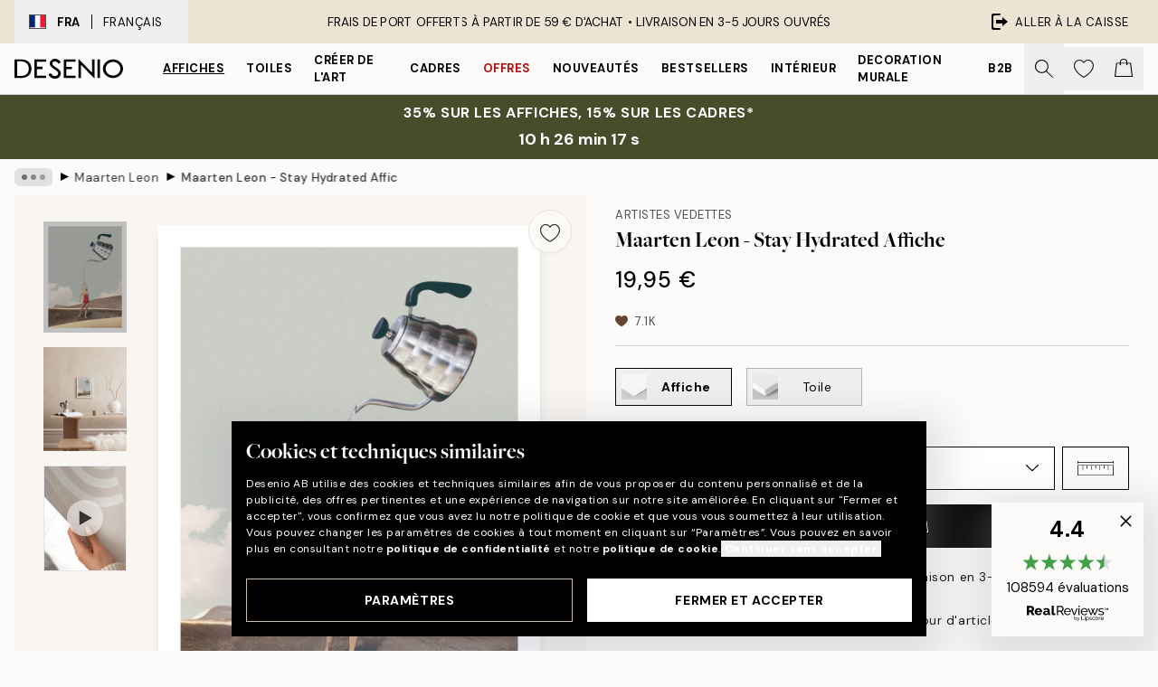

--- FILE ---
content_type: application/javascript; charset=utf-8
request_url: https://desenio.fr/_next/static/chunks/5667.b29e61275f8108a4.js
body_size: 4588
content:
try{let e="undefined"!=typeof window?window:"undefined"!=typeof global?global:"undefined"!=typeof globalThis?globalThis:"undefined"!=typeof self?self:{},t=(new e.Error).stack;t&&(e._sentryDebugIds=e._sentryDebugIds||{},e._sentryDebugIds[t]="86bb6de6-48f7-4680-9e0d-aef5fe2a1617",e._sentryDebugIdIdentifier="sentry-dbid-86bb6de6-48f7-4680-9e0d-aef5fe2a1617")}catch(e){}"use strict";(self.webpackChunk_N_E=self.webpackChunk_N_E||[]).push([[5667],{44922:function(e,t){t.Z={src:"/_next/static/media/star0.fe3fbe91.svg",height:96,width:513,blurWidth:0,blurHeight:0}},69764:function(e,t){t.Z={src:"/_next/static/media/star1.5.46938709.svg",height:91,width:512,blurWidth:0,blurHeight:0}},62123:function(e,t){t.Z={src:"/_next/static/media/star1.119ac1aa.svg",height:96,width:513,blurWidth:0,blurHeight:0}},78243:function(e,t){t.Z={src:"/_next/static/media/star2.5.7e3bd56b.svg",height:91,width:512,blurWidth:0,blurHeight:0}},48490:function(e,t){t.Z={src:"/_next/static/media/star2.fcbbba30.svg",height:96,width:513,blurWidth:0,blurHeight:0}},96245:function(e,t){t.Z={src:"/_next/static/media/star3.5.b7ea04ca.svg",height:91,width:512,blurWidth:0,blurHeight:0}},25654:function(e,t){t.Z={src:"/_next/static/media/star3.d0473986.svg",height:91,width:512,blurWidth:0,blurHeight:0}},9498:function(e,t){t.Z={src:"/_next/static/media/star4.5.39282e0c.svg",height:96,width:512,blurWidth:0,blurHeight:0}},18494:function(e,t){t.Z={src:"/_next/static/media/star4.eaefc0ae.svg",height:96,width:513,blurWidth:0,blurHeight:0}},96706:function(e,t){t.Z={src:"/_next/static/media/star5.645109a4.svg",height:96,width:513,blurWidth:0,blurHeight:0}},3028:function(e,t){t.Z={src:"/_next/static/media/lipscore.974bc772.svg",height:490,width:2307,blurWidth:0,blurHeight:0}},5667:function(e,t,l){l.r(t),l.d(t,{SCServiceReviewsWidget:function(){return R}});var s=l(52322),i=l(2784),r=l(96577),n=l.n(r),a=l(39097),o=l.n(a),c=l(5632),d=l(77732),u=l(61064),h=l(30598),f=l(84752),x=l(71758),m=l(92717),v=l(54036),b=l(45475),g=l(75123),p=l(5898),w=l(37153),j=l(22801),y=l(46435),N=l(91384),k=l(44922),C=l(69764),E=l(62123),Z=l(78243),_=l(48490),S=l(96245),H=l(25654),I=l(9498),T=l(18494),L=l(96706),D=l(3028);let P={0:k.Z,1:E.Z,1.5:C.Z,2:_.Z,2.5:Z.Z,3:H.Z,3.5:S.Z,4:T.Z,4.5:I.Z,5:L.Z},R=e=>{var t;let{showTitle:l=!0,showSummary:r=!0,showInstigator:n=!1,innerRef:a,styles:c}=e,{lipscoreWidget:h}=(0,w.a)(),f=(0,j.P)(),x=(0,i.useRef)(null);x=a||x;let[m,v]=(0,i.useState)(!1);if(!h)return null;let{votes:b,rating:g,reviews:p}=h,y=Math.round(2*g)/2;return(0,s.jsxs)(s.Fragment,{children:[(0,s.jsx)(W,{widget:h,showInstigator:n,styles:null==c?void 0:c.instigator,onClick:()=>v(!0)}),n&&(0,s.jsx)(A,{isOpen:m,reviews:p,setIsOpen:v,rating:g,votes:b,stars:y,styles:{slideover:null==c?void 0:c.slideover,reviewContainer:null==c?void 0:c.reviewContainer}}),(0,s.jsxs)("aside",{ref:x,className:(0,d.tw)((null==c?void 0:c.container)||"relative mb-12"),id:"lipscoreReviews",children:[l&&(0,s.jsx)("h2",{className:(null==c?void 0:c.title)||"h3 mb-6 w-full text-center",children:(0,u.k)(f["trustpilot.title"])}),(0,s.jsxs)("div",{className:(null==c?void 0:c.wrapper)||"w-content:items-start max-w-content relative mx-auto items-center md:flex md:flex-row md:items-center",children:[r&&(0,s.jsx)(B,{rating:g,votes:b,stars:y}),(0,s.jsx)("aside",{"aria-label":(0,u.k)(f["trustpilot.section-title"]),className:(null==c?void 0:null===(t=c.reviews)||void 0===t?void 0:t.container)||"relative h-full flex-1 md:w-2/3 lg:w-3/4",children:(0,s.jsx)(U,{reviews:p,styles:null==c?void 0:c.reviewContainer})})]}),(0,s.jsx)("div",{className:"mt-6 flex justify-center",children:(0,s.jsx)(o(),{href:"/reviews/",passHref:!0,prefetch:!1,className:"button button-tertiary",children:f["service-reviews.review-widget-cta"]})})]})]})},W=e=>{let{widget:t,showInstigator:l,styles:r,onClick:a}=e,o=(0,j.P)(),[c,u]=(0,i.useState)(!0),{votes:x,rating:m}=t,b=Math.round(2*m)/2;if((0,i.useEffect)(()=>{var e;u(!!(null===(e=localStorage)||void 0===e?void 0:e.getItem(h.Y.reviewInstigator)))},[]),!l||c)return null;let g=()=>{localStorage.setItem(h.Y.reviewInstigator,"true"),u(!0)};return(0,s.jsxs)(v.L,{id:"lipscore-instigator",className:(0,d.tw)(null==r?void 0:r.container,"bg-brand-white shadow-modal mb-safe fixed bottom-4 end-4 z-20 flex flex-col items-center px-4 pb-4 pt-3"),onClick:a,children:[(0,s.jsx)("strong",{className:(null==r?void 0:r.score)||"pb-2 text-center text-xl",children:m}),(0,s.jsx)(n(),{width:100,height:18.5,alt:(0,f.T)(o["trustpilot.score"],m),src:P[b]}),(0,s.jsxs)("span",{className:"py-2 text-center",children:[x," ",o["trustpilot.section-title"]]}),(0,s.jsx)("div",{id:"lipscore-icon",className:(0,d.tw)("relative",null==r?void 0:r.logo),children:(0,s.jsx)(n(),{width:90,height:22,alt:"Lipscore logo",src:D.Z})}),(0,s.jsx)(v.L,{className:(null==r?void 0:r.close)||"flex-center absolute end-0 top-0 flex h-12 w-12 pb-2 ps-2",onClick:e=>{e.stopPropagation(),g()},children:(0,s.jsx)(n(),{src:N.Z,alt:"Cross icon",height:15,width:15,"aria-hidden":"true"})})]})},A=e=>{let{isOpen:t,reviews:l,setIsOpen:i,showSummary:r=!0,rating:n,votes:a,stars:c,styles:d}=e,u=(0,j.P)();return(0,s.jsx)(b.d,{isOpen:t,onClose:()=>i(!1),direction:"end",headerPositionIsVariableOnScroll:!0,dynamicHeight:!0,align:"bottom",styles:null==d?void 0:d.slideover,children:(0,s.jsxs)("div",{className:"pb-safe p-4 lg:pt-0",children:[r&&(0,s.jsx)(B,{rating:n,votes:a,stars:c,styles:{summary:{container:"flex flex-col items-center mb-8 md:mt-0 mt-4"}}}),(0,s.jsx)(O,{reviews:l,styles:null==d?void 0:d.reviewContainer}),(0,s.jsx)("div",{className:"bg-brand-white mask-t-scroll sticky bottom-0 flex w-full justify-center pb-6 pt-6",children:(0,s.jsx)(o(),{href:"/reviews/",passHref:!0,prefetch:!1,className:"button button-tertiary",children:u["service-reviews.review-widget-cta"]})})]})})},B=e=>{var t,l;let{rating:i,votes:r,stars:a,styles:o}=e,c=(0,j.P)(),d=(0,j.P)();return(0,s.jsxs)("section",{"aria-label":"Summary",className:(null==o?void 0:null===(t=o.summary)||void 0===t?void 0:t.container)||"mb-4 ms-0 flex flex-col items-center md:mx-4 md:mb-0",children:[(0,s.jsx)("p",{className:(null==o?void 0:null===(l=o.summary)||void 0===l?void 0:l.score)||"relative -mt-2 hidden text-xl font-medium md:block",children:(0,s.jsx)("strong",{children:i})}),(0,s.jsx)("p",{className:"mb-2 text-sm font-bold uppercase",children:d["trustpilot.star-label"]}),(0,s.jsx)(n(),{width:135,height:25,alt:(0,f.T)(d["trustpilot.score"],a),src:P[a]}),(0,s.jsx)("p",{className:"text-tiny w-content:flex-1 mb-2 mt-3 flex flex-col justify-center text-center",children:(0,s.jsxs)("span",{children:[(0,s.jsxs)("span",{className:"md:hidden",children:[(0,s.jsx)("strong",{children:(0,f.T)(d["trustpilot.score"],i)})," "]}),(0,s.jsx)("span",{dangerouslySetInnerHTML:{__html:(0,f.T)((0,u.k)(c["trustpilot.description"]),r)}})]})}),(0,s.jsx)("div",{className:"relative",children:(0,s.jsx)(n(),{width:90,height:19,alt:"Lipscore logo",src:D.Z})})]})},O=e=>{let{reviews:t,styles:l}=e,{locale:i}=(0,c.useRouter)(),r=(0,j.P)();return(0,s.jsx)("ul",{className:"flex w-full flex-col gap-4",children:t.map((e,a)=>{let o=e.externalCreatedAt.split(" ").shift(),c=new Date(o),u=c.toLocaleString(y.k[null!=i?i:"us"],{month:"short"}),h=c.getDate();return(0,s.jsxs)("li",{className:(0,d.tw)("flex flex-col items-start p-4",l||"bg-brand-ivory-300"),"aria-posinset":a+1,"aria-setsize":t.length,children:[(0,s.jsxs)("div",{className:"mb-2 flex w-full justify-between gap-4",children:[(0,s.jsx)(n(),{width:85,height:22,alt:(0,f.T)(r["trustpilot.score"],e.rating),src:P[e.rating]}),(0,s.jsx)("span",{className:"text-tiny truncate px-3 py-0.5 font-bold",style:{color:"#27692B",backgroundColor:"#43A04726"},children:r["service-reviews.verified-buyer"]})]}),(0,s.jsxs)("figure",{className:"flex w-full flex-col",children:[(0,s.jsx)("blockquote",{className:"mb-6 text-sm",children:(0,s.jsx)("span",{dangerouslySetInnerHTML:{__html:e.text}})}),(0,s.jsx)("time",{dateTime:o,className:"text-tiny text-brand-900",children:"".concat(h," ").concat(u)}),(0,s.jsx)("cite",{className:"text-tiny not-italic",children:e.userDisplayName})]})]},a)})})},M={460:1.1,600:1.4,767:1.8,800:1.2,905:1.5,1070:1.8,1150:2.2},U=e=>{let{reviews:t,styles:l}=e,{locale:i}=(0,c.useRouter)(),r=(0,j.P)(),a=(0,x.a)("w-content"),o=(0,m.N)(M,2.5);return(0,s.jsx)(g.C,{relevant:!0,title:r["trustpilot.title"],hideTitle:!0,itemCount:o,centerWhenNotScrollable:!1,itemGap:16,showArrows:a,listPadding:a?0:16,styles:{container:"relative",list:"py-4 min-h-[175px]",arrowEnd:"ms-2",arrowStart:"me-2"},children:t.map((e,a)=>{let o=e.externalCreatedAt.split(" ").shift(),c=new Date(o),u=c.toLocaleString(y.k[null!=i?i:"us"],{month:"short"}),h=c.getDate();return(0,s.jsxs)(p.P,{className:(0,d.tw)("flex flex-col items-start p-4 shadow-md",l||"bg-brand-ivory-300"),"aria-posinset":a+1,"aria-setsize":t.length,children:[(0,s.jsxs)("div",{className:"mb-2 flex w-full justify-between gap-4",children:[(0,s.jsx)(n(),{width:85,height:22,alt:(0,f.T)(r["trustpilot.score"],e.rating),src:P[e.rating]}),(0,s.jsx)("span",{className:"text-tiny truncate px-3 py-0.5 font-bold",style:{color:"#27692B",backgroundColor:"#43A04726"},children:r["service-reviews.verified-buyer"]})]}),(0,s.jsxs)("figure",{className:"flex w-full flex-1 flex-col",children:[(0,s.jsx)("blockquote",{className:"mb-1 line-clamp-2 flex-1 text-xs",children:(0,s.jsx)("span",{dangerouslySetInnerHTML:{__html:e.text}})}),(0,s.jsx)("time",{dateTime:o,className:"text-tiny text-brand-900",children:"".concat(h," ").concat(u)}),(0,s.jsx)("cite",{className:"text-tiny not-italic",children:e.userDisplayName})]})]},a)})})}},54036:function(e,t,l){l.d(t,{L:function(){return n}});var s=l(52322),i=l(2784),r=l(77732);let n=e=>{let{children:t,onClick:l,onKeyDown:n,onKeyUp:a,disabled:o,innerRef:c,...d}=e,{className:u}=d,h=(0,i.useRef)(null);return h=c||h,(0,s.jsx)("div",{ref:h,role:"button","aria-hidden":"true",onKeyDown:e=>{["Enter"," "].includes(e.key)&&e.preventDefault(),null==n||n(e)},onKeyUp:e=>{if(["Enter"," "].includes(e.key)){var t;e.preventDefault(),null===(t=h.current)||void 0===t||t.click()}null==a||a(e)},onClick:e=>l&&l(e),...d,className:(0,r.tw)("cursor-pointer",u,o&&"pointer-events-none"),children:t})}},41127:function(e,t,l){l.d(t,{_:function(){return r}});var s=l(52322),i=l(2784);let r=e=>{let{condition:t,children:l}=e;return(0,s.jsx)(s.Fragment,{children:t?i.Children.toArray(l).reverse().map(e=>e):l})}},45475:function(e,t,l){l.d(t,{d:function(){return m}});var s=l(52322),i=l(2784),r=l(96577),n=l.n(r),a=l(71758),o=l(32740),c=l(92992),d=l(77732),u=l(65095),h=l(41127),f=l(22801),x=l(91384);let m=e=>{let{headerPositionIsVariableOnScroll:t,navJSX:l,direction:r,isOpen:m,onClose:v,dynamicHeight:b=!1,align:g="top",children:p,styles:w,...j}=e,y=(0,f.P)(),N=(0,a.a)("lg"),k=(0,o.l)(),[C,E]=(0,i.useState)(0),{nav:Z,navContent:_}=w||{};(0,i.useEffect)(()=>{let e=(0,c.kx)(),l=()=>{var t,l;return Math.max(null!==(t=null==e?void 0:e.getBoundingClientRect().bottom)&&void 0!==t?t:0,null!==(l=null==e?void 0:e.offsetHeight)&&void 0!==l?l:0)};if(E(l()),!m||!t)return;let s=()=>{!N||scrollY<0||E(l())};return document.addEventListener("scroll",s),()=>document.removeEventListener("scroll",s)},[t,N,m]);let S="bg-brand-white lg:rounded-2xl lg:border lg:border-gray-300 lg:shadow-modal overflow-hidden";return(0,s.jsxs)(u.Q,{lockScroll:!N,hasCustomCloseButton:!!(N||l),offsetY:C,direction:r,closeOnEscapePress:!0,shouldReturnFocusConditionally:N&&!k,isOpen:C>0&&m,onClose:v,...j,styles:{slideover:(0,d.tw)((!N||!b)&&S,"max-w-sm z-40 lg:m-4"),overlay:"bg-black/40 lg:hidden",container:(0,d.tw)("hide-scrollbar",b&&"bottom"===g?"bottom-0":"top-0",N&&b&&"!h-auto max-h-full fixed contain-layout overflow-y-auto ".concat(S),(N||l)&&!b&&"pt-10",!N&&"mask-y-scroll"),...w},children:[(N||l)&&(0,s.jsx)("div",{className:(0,d.tw)(b?"sticky":"fixed","w-full flex lg:rounded-t-2xl top-0 z-10 bg-white",Z||"h-12 flex mask-b-scroll"),children:(0,s.jsxs)(h._,{condition:"end"===r,children:[(0,s.jsx)("div",{className:(0,d.tw)("flex-1 flex items-start h-full",_||"gap-4"),children:l}),(0,s.jsx)("button",{className:"flex w-10 h-10 flex-center",onClick:v,"aria-label":y["slideover.close"],children:(0,s.jsx)(n(),{src:x.Z,alt:"Cross icon",height:20,width:20})})]})}),p]})}},92717:function(e,t,l){l.d(t,{N:function(){return r}});var s=l(2784),i=l(14053);let r=function(e,t){let l=!(arguments.length>2)||void 0===arguments[2]||arguments[2],{width:r}=(0,i.E)(l),[n,a]=(0,s.useState)(void 0);return(0,s.useEffect)(()=>{if(!l||!r)return;let s={...e};for(let[e,t]of(Object.keys(s).forEach(e=>{let t=parseInt(e);return void 0===s[t]&&delete s[t]}),Object.entries(s)))if(r<=parseInt(e))return a(t);a(t)},[t,l,r,e]),n}},61064:function(e,t,l){l.d(t,{k:function(){return s}});let s=e=>null==e?void 0:e.replace(/^\w/,e=>e.toUpperCase())},46435:function(e,t,l){l.d(t,{k:function(){return s}});let s={ja:"ja-JP",en:"en-GB",ie:"en-IE",se:"sv-SE",eu:"en-GB",bg:"bg-BG",ca:"en-CA",hr:"hr-HR",ch:"de-CH",be:"nl-BE",cs:"cs-CZ",cy:"en-CY",da:"da-DK",nl:"nl-NL",ee:"et-EE",fi:"fi-FI",fr:"fr-FR",hu:"hu-HU",de:"de-DE",el:"el-GR",lu:"lb-LU",mt:"en-MT",nz:"en-NZ",it:"it-IT",ko:"ko-KR",lv:"lv-LV",lt:"lt-LT",no:"nb-NO",pl:"pl-PL",pt:"pt-PT",ro:"ro-RO",sk:"sk-SK",sl:"sl-SI",es:"es-ES",sv:"sv-SE",at:"de-AT",ae:"ar-AE","fr-ca":"fr-CA",us:"en-US","es-us":"es-US",au:"en-AU","de-ch":"de-CH","de-be":"de-BE","de-de":"de-DE","it-ch":"it-CH","fr-ch":"fr-CH","fr-be":"fr-BE","nl-be":"nl-BE"}}}]);